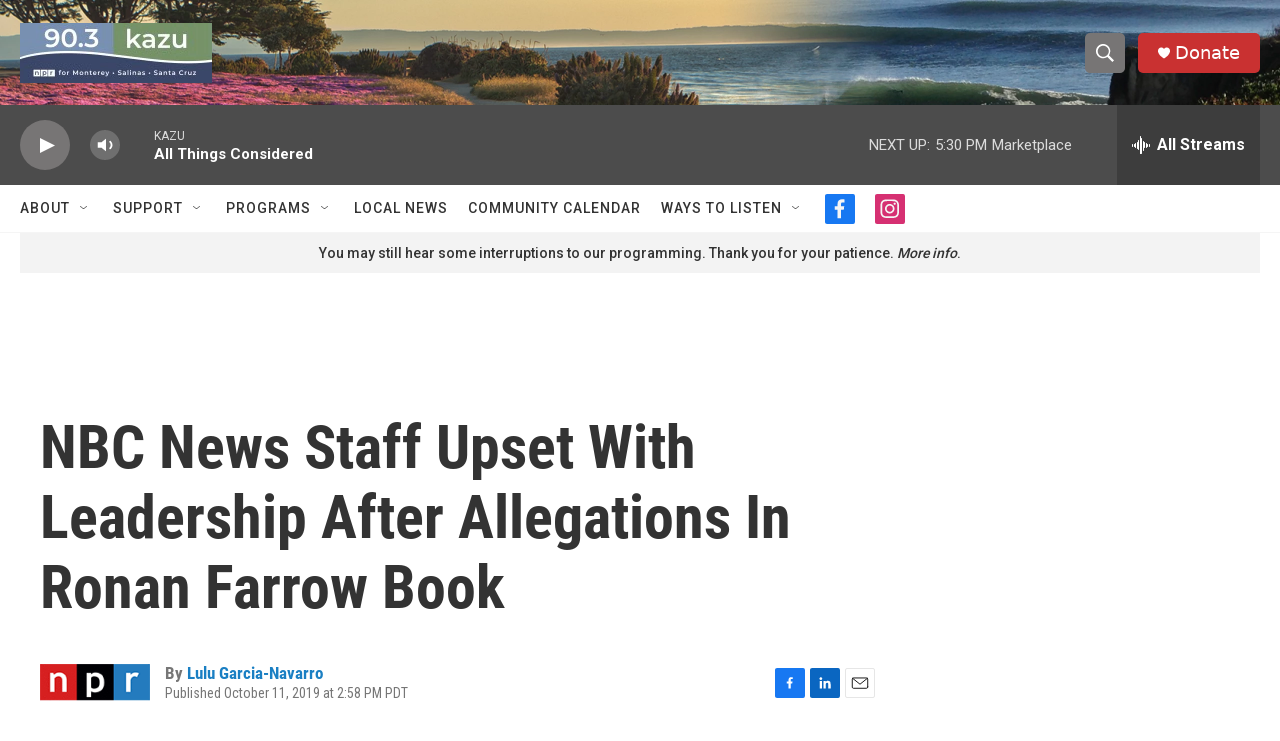

--- FILE ---
content_type: text/html; charset=utf-8
request_url: https://www.google.com/recaptcha/api2/aframe
body_size: 270
content:
<!DOCTYPE HTML><html><head><meta http-equiv="content-type" content="text/html; charset=UTF-8"></head><body><script nonce="nmFSO4FM39AKZ3zWKUnwVA">/** Anti-fraud and anti-abuse applications only. See google.com/recaptcha */ try{var clients={'sodar':'https://pagead2.googlesyndication.com/pagead/sodar?'};window.addEventListener("message",function(a){try{if(a.source===window.parent){var b=JSON.parse(a.data);var c=clients[b['id']];if(c){var d=document.createElement('img');d.src=c+b['params']+'&rc='+(localStorage.getItem("rc::a")?sessionStorage.getItem("rc::b"):"");window.document.body.appendChild(d);sessionStorage.setItem("rc::e",parseInt(sessionStorage.getItem("rc::e")||0)+1);localStorage.setItem("rc::h",'1768868229800');}}}catch(b){}});window.parent.postMessage("_grecaptcha_ready", "*");}catch(b){}</script></body></html>